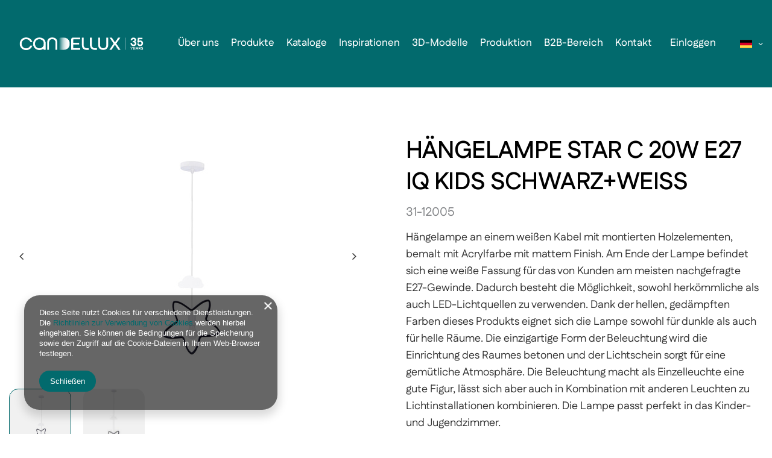

--- FILE ---
content_type: text/html; charset=utf-8
request_url: https://candellux-lighting.com/de/products/hangelampe-star-c-20w-e27-iq-kids-schwarz-weiss-75350.html
body_size: 11750
content:
<!DOCTYPE html>
<html lang="de" class="--freeShipping --vat --gross " ><head><meta name='viewport' content='user-scalable=no, initial-scale = 1.0, maximum-scale = 1.0, width=device-width, viewport-fit=cover'/> <link rel="preload" crossorigin="anonymous" as="font" href="/gfx/standards/fontello.woff?v=2"><meta http-equiv="Content-Type" content="text/html; charset=utf-8"><meta http-equiv="X-UA-Compatible" content="IE=edge"><title>HÄNGELAMPE STAR C 20W E27 IQ KIDS SCHWARZ+WEISS</title><meta name="keywords" content=""><meta name="description" content="HÄNGELAMPE STAR C 20W E27 IQ KIDS SCHWARZ+WEISS "><link rel="icon" href="/gfx/ger/favicon.png"><meta name="theme-color" content="#026A6D"><meta name="msapplication-navbutton-color" content="#026A6D"><meta name="apple-mobile-web-app-status-bar-style" content="#026A6D"><link rel="preload stylesheet" as="style" href="/gfx/ger/style.css.gzip?r=1766155472"><script>var app_shop={urls:{prefix:'data="/gfx/'.replace('data="', '')+'ger/',graphql:'/graphql/v1/'},vars:{priceType:'gross',priceTypeVat:true,productDeliveryTimeAndAvailabilityWithBasket:false,geoipCountryCode:'US',currency:{id:'PLN',symbol:'zł',country:'pl',format:'###,##0.00',beforeValue:false,space:true,decimalSeparator:',',groupingSeparator:' '},language:{id:'ger',symbol:'de',name:'German'},},txt:{priceTypeText:' inkl. MwSt',},fn:{},fnrun:{},files:[],graphql:{}};const getCookieByName=(name)=>{const value=`; ${document.cookie}`;const parts = value.split(`; ${name}=`);if(parts.length === 2) return parts.pop().split(';').shift();return false;};if(getCookieByName('freeeshipping_clicked')){document.documentElement.classList.remove('--freeShipping');}if(getCookieByName('rabateCode_clicked')){document.documentElement.classList.remove('--rabateCode');}function hideClosedBars(){const closedBarsArray=JSON.parse(localStorage.getItem('closedBars'))||[];if(closedBarsArray.length){const styleElement=document.createElement('style');styleElement.textContent=`${closedBarsArray.map((el)=>`#${el}`).join(',')}{display:none !important;}`;document.head.appendChild(styleElement);}}hideClosedBars();</script><meta name="robots" content="index,follow"><meta name="rating" content="general"><meta name="Author" content="Candellux based on IdoSell - the best online selling solutions for your e-store (www.idosell.com/shop).">
<!-- Begin LoginOptions html -->

<style>
#client_new_social .service_item[data-name="service_Apple"]:before, 
#cookie_login_social_more .service_item[data-name="service_Apple"]:before,
.oscop_contact .oscop_login__service[data-service="Apple"]:before {
    display: block;
    height: 2.6rem;
    content: url('/gfx/standards/apple.svg?r=1743165583');
}
.oscop_contact .oscop_login__service[data-service="Apple"]:before {
    height: auto;
    transform: scale(0.8);
}
#client_new_social .service_item[data-name="service_Apple"]:has(img.service_icon):before,
#cookie_login_social_more .service_item[data-name="service_Apple"]:has(img.service_icon):before,
.oscop_contact .oscop_login__service[data-service="Apple"]:has(img.service_icon):before {
    display: none;
}
</style>

<!-- End LoginOptions html -->

<!-- Open Graph -->
<meta property="og:type" content="website"><meta property="og:url" content="https://candellux-lighting.com/de/products/hangelampe-star-c-20w-e27-iq-kids-schwarz-weiss-75350.html
"><meta property="og:title" content="HÄNGELAMPE STAR C 20W E27 IQ KIDS SCHWARZ+WEISS"><meta property="og:site_name" content="Candellux"><meta property="og:locale" content="de_DE"><meta property="og:locale:alternate" content="pl_PL"><meta property="og:locale:alternate" content="en_GB"><meta property="og:locale:alternate" content="ro_RO"><meta property="og:locale:alternate" content="fr_FR"><meta property="og:image" content="https://candellux-lighting.com/hpeciai/233afb34f02222fdd6e16cf804387ff4/ger_pl_HANGELAMPE-STAR-C-20W-E27-IQ-KIDS-SCHWARZ-WEISS-75350_2.jpg"><meta property="og:image:width" content="397"><meta property="og:image:height" content="400">
<!-- End Open Graph -->

<link rel="canonical" href="https://candellux-lighting.com/de/products/hangelampe-star-c-20w-e27-iq-kids-schwarz-weiss-75350.html" />
<link rel="alternate" hreflang="en" href="https://candellux-lighting.com/en/products/star-c-hanging-lamp-20w-e27-iq-kids-black-white-75350.html" />
<link rel="alternate" hreflang="fr" href="https://candellux-lighting.com/fr/products/star-c-suspension-20w-e27-iq-enfants-noir-blanc-75350.html" />
<link rel="alternate" hreflang="pl" href="https://candellux-lighting.com/pl/products/star-c-lampa-wiszaca-20w-e27-iq-kids-czarny-bialy-75350.html" />
<link rel="alternate" hreflang="ro" href="https://candellux-lighting.com/ro/products/star-c-pandantiv-20w-e27-iq-kids-negru-alb-75350.html" />
<link rel="alternate" hreflang="de" href="https://candellux-lighting.com/de/products/hangelampe-star-c-20w-e27-iq-kids-schwarz-weiss-75350.html" />
                <script>
                if (window.ApplePaySession && window.ApplePaySession.canMakePayments()) {
                    var applePayAvailabilityExpires = new Date();
                    applePayAvailabilityExpires.setTime(applePayAvailabilityExpires.getTime() + 2592000000); //30 days
                    document.cookie = 'applePayAvailability=yes; expires=' + applePayAvailabilityExpires.toUTCString() + '; path=/;secure;'
                    var scriptAppleJs = document.createElement('script');
                    scriptAppleJs.src = "/ajax/js/apple.js?v=3";
                    if (document.readyState === "interactive" || document.readyState === "complete") {
                          document.body.append(scriptAppleJs);
                    } else {
                        document.addEventListener("DOMContentLoaded", () => {
                            document.body.append(scriptAppleJs);
                        });  
                    }
                } else {
                    document.cookie = 'applePayAvailability=no; path=/;secure;'
                }
                </script>
                <script>let paypalDate = new Date();
                    paypalDate.setTime(paypalDate.getTime() + 86400000);
                    document.cookie = 'payPalAvailability_PLN=-1; expires=' + paypalDate.getTime() + '; path=/; secure';
                </script><link rel="preload" as="image" href="/hpeciai/3c922a31401a4c239ae30558a24c1ba4/ger_pm_HANGELAMPE-STAR-C-20W-E27-IQ-KIDS-SCHWARZ-WEISS-75350_2.jpg"><style>
							#photos_slider[data-skeleton] .photos__link:before {
								padding-top: calc(400/397* 100%);
							}
							@media (min-width: 979px) {.photos__slider[data-skeleton] .photos__figure:not(.--nav):first-child .photos__link {
								max-height: 400px;
							}}
						</style></head><body><div id="container" class="projector_page container max-width-1200"><header class=" commercial_banner"><script class="ajaxLoad">app_shop.vars.vat_registered="true";app_shop.vars.currency_format="###,##0.00";app_shop.vars.currency_before_value=false;app_shop.vars.currency_space=true;app_shop.vars.symbol="zł";app_shop.vars.id="PLN";app_shop.vars.baseurl="http://candellux-lighting.com/";app_shop.vars.sslurl="https://candellux-lighting.com/";app_shop.vars.curr_url="%2Fde%2Fproducts%2Fhangelampe-star-c-20w-e27-iq-kids-schwarz-weiss-75350.html";var currency_decimal_separator=',';var currency_grouping_separator=' ';app_shop.vars.blacklist_extension=["exe","com","swf","js","php"];app_shop.vars.blacklist_mime=["application/javascript","application/octet-stream","message/http","text/javascript","application/x-deb","application/x-javascript","application/x-shockwave-flash","application/x-msdownload"];app_shop.urls.contact="/de/contact.html";</script><div id="viewType" style="display:none"></div><div id="logo" class="d-flex align-items-center"><a href="/" target="_self"><img src="/data/gfx/mask/ger/logo_6_big.png" alt="Candellux Lighting" width="3477" height="874"></a></div><form action="https://candellux-lighting.com/de/search.html" method="get" id="menu_search" class="menu_search"><a href="#showSearchForm" class="menu_search__mobile"></a><div class="menu_search__block"><div class="menu_search__item --input"><input class="menu_search__input" type="text" name="text" autocomplete="off" placeholder="Geben Sie ein, wonach Sie suchen"><button class="menu_search__submit" type="submit"></button></div><div class="menu_search__item --results search_result"></div></div></form><div id="menu_settings" class="align-items-center justify-content-center justify-content-lg-end"><div class="open_trigger"><span class="d-none d-md-inline-block flag flag_ger"></span><div class="menu_settings_wrapper d-md-none"><div class="menu_settings_inline"><div class="menu_settings_header">
								Sprache und Währung: 
							</div><div class="menu_settings_content"><span class="menu_settings_flag flag flag_ger"></span><strong class="menu_settings_value"><span class="menu_settings_language">de</span><span> | </span><span class="menu_settings_currency">zł</span></strong></div></div><div class="menu_settings_inline"><div class="menu_settings_header">
								Lieferland: 
							</div><div class="menu_settings_content"><strong class="menu_settings_value">Polska</strong></div></div></div><i class="icon-angle-down d-none d-md-inline-block"></i></div><form action="https://candellux-lighting.com/de/settings.html" method="post"><ul><li><div class="form-group"><label class="menu_settings_lang_label">Sprache</label><div class="radio"><label><input type="radio" name="lang" value="pol"><span class="flag flag_pol"></span><span>pl</span></label></div><div class="radio"><label><input type="radio" name="lang" value="eng"><span class="flag flag_eng"></span><span>en</span></label></div><div class="radio"><label><input type="radio" name="lang" checked value="ger"><span class="flag flag_ger"></span><span>de</span></label></div><div class="radio"><label><input type="radio" name="lang" value="rum"><span class="flag flag_rum"></span><span>ro</span></label></div><div class="radio"><label><input type="radio" name="lang" value="fre"><span class="flag flag_fre"></span><span>fr</span></label></div></div></li><li><div class="form-group"><label for="menu_settings_curr">Währung</label><div class="select-after"><select class="form-control" name="curr" id="menu_settings_curr"><option value="PLN" selected>zł</option><option value="EUR">€ (1 zł = 0.2299€)
															</option></select></div></div></li><li class="buttons"><button class="btn --solid --large" type="submit">
								Änderungen übernehmen
							</button></li></ul></form><div id="menu_additional"><a class="account_link" href="https://candellux-lighting.com/de/login.html">Einloggen</a><div class="shopping_list_top" data-empty="true"><a href="https://candellux-lighting.com/de/shoppinglist" class="wishlist_link slt_link --empty">Einkaufslisten</a><div class="slt_lists"><ul class="slt_lists__nav"><li class="slt_lists__nav_item" data-list_skeleton="true" data-list_id="true" data-shared="true"><a class="slt_lists__nav_link" data-list_href="true"><span class="slt_lists__nav_name" data-list_name="true"></span><span class="slt_lists__count" data-list_count="true">0</span></a></li><li class="slt_lists__nav_item --empty"><a class="slt_lists__nav_link --empty" href="https://candellux-lighting.com/de/shoppinglist"><span class="slt_lists__nav_name" data-list_name="true">Einkaufsliste</span><span class="slt_lists__count" data-list_count="true">0</span></a></li></ul></div></div></div></div><div class="shopping_list_top_mobile" data-empty="true"><a href="https://candellux-lighting.com/de/shoppinglist" class="sltm_link --empty"></a></div><div class="sl_choose sl_dialog"><div class="sl_choose__wrapper sl_dialog__wrapper"><div class="sl_choose__item --top sl_dialog_close mb-2"><strong class="sl_choose__label">In Einkaufsliste speichern</strong></div><div class="sl_choose__item --lists" data-empty="true"><div class="sl_choose__list f-group --radio m-0 d-md-flex align-items-md-center justify-content-md-between" data-list_skeleton="true" data-list_id="true" data-shared="true"><input type="radio" name="add" class="sl_choose__input f-control" id="slChooseRadioSelect" data-list_position="true"><label for="slChooseRadioSelect" class="sl_choose__group_label f-label py-4" data-list_position="true"><span class="sl_choose__sub d-flex align-items-center"><span class="sl_choose__name" data-list_name="true"></span><span class="sl_choose__count" data-list_count="true">0</span></span></label><button type="button" class="sl_choose__button --desktop btn --solid">Speichern</button></div></div><div class="sl_choose__item --create sl_create mt-4"><a href="#new" class="sl_create__link  align-items-center">Eine neue Einkaufsliste erstellen</a><form class="sl_create__form align-items-center"><div class="sl_create__group f-group --small mb-0"><input type="text" class="sl_create__input f-control" required="required"><label class="sl_create__label f-label">Neuer Listenname</label></div><button type="submit" class="sl_create__button btn --solid ml-2 ml-md-3">Eine Liste erstellen</button></form></div><div class="sl_choose__item --mobile mt-4 d-flex justify-content-center d-md-none"><button class="sl_choose__button --mobile btn --solid --large">Speichern</button></div></div></div><div id="menu_basket" class="topBasket"><a class="topBasket__sub" href="/basketedit.php"><span class="badge badge-info"></span><strong class="topBasket__price">0,00 zł</strong></a><div class="topBasket__details --products" style="display: none;"><div class="topBasket__block --labels"><label class="topBasket__item --name">Produkt</label><label class="topBasket__item --sum">Menge</label><label class="topBasket__item --prices">Preis</label></div><div class="topBasket__block --products"></div></div><div class="topBasket__details --shipping" style="display: none;"><span class="topBasket__name">Versandkosten ab</span><span id="shipppingCost"></span></div></div><nav id="menu_categories" class="wide"><button type="button" class="navbar-toggler"><i class="icon-reorder"></i></button><div class="navbar-collapse" id="menu_navbar"><ul class="navbar-nav mx-md-n2"><li class="nav-item"><a  href="/de/about/uber-uns-116.html" target="_self" title="Über uns" class="nav-link" >Über uns</a></li><li class="nav-item active"><a  href="/de/menu/produkte-1081.html" target="_self" title="Produkte" class="nav-link active" >Produkte</a></li><li class="nav-item"><a  href="/de/about/kataloge-117.html" target="_self" title="Kataloge" class="nav-link" >Kataloge</a></li><li class="nav-item"><a  href="/de/about/inspirationen-118.html" target="_self" title="Inspirationen" class="nav-link" >Inspirationen</a></li><li class="nav-item"><a  href="/de/about/3d-modelle-119.html" target="_self" title="3D-Modelle" class="nav-link" >3D-Modelle</a></li><li class="nav-item"><a  href="/de/about/produktion-120.html" target="_self" title="Produktion" class="nav-link" >Produktion</a></li><li class="nav-item"><a  href="/de/about/b2b-bereich-121.html" target="_self" title="B2B-Bereich" class="nav-link" >B2B-Bereich</a></li><li class="nav-item"><a  href="/de/contact.html" target="_self" title="Kontakt" class="nav-link" >Kontakt</a></li></ul></div></nav></header><div id="layout" class="row clearfix"><aside class="col-3"><div id="mobileCategories" class="mobileCategories"><div class="mobileCategories__item --menu"><a class="mobileCategories__link --active" href="#" data-ids="#menu_search,.shopping_list_menu,#menu_search,#menu_navbar,#menu_navbar3, #menu_blog">
                            Menü
                        </a></div><div class="mobileCategories__item --account"><a class="mobileCategories__link" href="#" data-ids="#menu_contact,#login_menu_block">
                            Konto
                        </a></div><div class="mobileCategories__item --settings"><a class="mobileCategories__link" href="#" data-ids="#menu_settings">
                                Einstellungen
                            </a></div></div><div class="setMobileGrid" data-item="#menu_navbar"></div><div class="setMobileGrid" data-item="#menu_navbar3" data-ismenu1="true"></div><div class="setMobileGrid" data-item="#menu_blog"></div><div class="login_menu_block d-lg-none" id="login_menu_block"><a class="sign_in_link" href="/login.php" title=""><i class="icon-user"></i><span>Einloggen</span></a><a class="registration_link" href="/client-new.php?register" title=""><i class="icon-lock"></i><span>Registrieren</span></a><a class="order_status_link" href="/order-open.php" title=""><i class="icon-globe"></i><span>Bestellstatus prüfen</span></a></div><div class="setMobileGrid" data-item="#menu_contact"></div><div class="setMobileGrid" data-item="#menu_settings"></div></aside><div id="content" class="col-12"><section id="projector_photos" class="photos d-flex align-items-start mb-4 flex-md-column align-items-md-stretch --bottom" data-nav="true"><div id="photos_nav" class="photos__nav d-none d-md-flex flex-md-wrap mx-md-n1 mt-md-1 mx-lg-n2 mt-lg-2"><figure class="photos__figure --nav m-1 m-lg-2"><a class="photos__link --nav" href="/hpeciai/233afb34f02222fdd6e16cf804387ff4/ger_pl_HANGELAMPE-STAR-C-20W-E27-IQ-KIDS-SCHWARZ-WEISS-75350_2.jpg" data-slick-index="0" data-width="165" data-height="167"><img class="photos__photo b-lazy --nav" width="165" height="167" alt="HÄNGELAMPE STAR C 20W E27 IQ KIDS SCHWARZ+WEISS" data-src="/hpeciai/b24ff8e552d53aa13eec3c3f36e737b0/ger_ps_HANGELAMPE-STAR-C-20W-E27-IQ-KIDS-SCHWARZ-WEISS-75350_2.jpg"></a></figure><figure class="photos__figure --nav m-1 m-lg-2"><a class="photos__link --nav" href="/hpeciai/054726cfd51d3ce8b716f8ef607b3023/ger_pl_HANGELAMPE-STAR-C-20W-E27-IQ-KIDS-SCHWARZ-WEISS-75350_1.jpg" data-slick-index="1" data-width="60" data-height="196"><img class="photos__photo b-lazy --nav" width="60" height="196" alt="HÄNGELAMPE STAR C 20W E27 IQ KIDS SCHWARZ+WEISS" data-src="/hpeciai/dc5428d7391d88dd5cf8d605fea5d29f/ger_ps_HANGELAMPE-STAR-C-20W-E27-IQ-KIDS-SCHWARZ-WEISS-75350_1.jpg"></a></figure></div><div id="photos_slider" class="photos__slider" data-skeleton="true" data-nav="true"><div class="photos___slider_wrapper"><figure class="photos__figure"><a class="photos__link" href="/hpeciai/233afb34f02222fdd6e16cf804387ff4/ger_pl_HANGELAMPE-STAR-C-20W-E27-IQ-KIDS-SCHWARZ-WEISS-75350_2.jpg" data-width="843" data-height="850"><img class="photos__photo" width="843" height="850" alt="HÄNGELAMPE STAR C 20W E27 IQ KIDS SCHWARZ+WEISS" src="/hpeciai/3c922a31401a4c239ae30558a24c1ba4/ger_pm_HANGELAMPE-STAR-C-20W-E27-IQ-KIDS-SCHWARZ-WEISS-75350_2.jpg"></a></figure><figure class="photos__figure"><a class="photos__link" href="/hpeciai/054726cfd51d3ce8b716f8ef607b3023/ger_pl_HANGELAMPE-STAR-C-20W-E27-IQ-KIDS-SCHWARZ-WEISS-75350_1.jpg" data-width="60" data-height="196"><img class="photos__photo slick-loading" width="60" height="196" alt="HÄNGELAMPE STAR C 20W E27 IQ KIDS SCHWARZ+WEISS" data-lazy="/hpeciai/8c9b73dc4f5305bc3aa6fe6dbdf7705f/ger_pm_HANGELAMPE-STAR-C-20W-E27-IQ-KIDS-SCHWARZ-WEISS-75350_1.jpg"></a></figure></div></div></section><div class="pswp" tabindex="-1" role="dialog" aria-hidden="true"><div class="pswp__bg"></div><div class="pswp__scroll-wrap"><div class="pswp__container"><div class="pswp__item"></div><div class="pswp__item"></div><div class="pswp__item"></div></div><div class="pswp__ui pswp__ui--hidden"><div class="pswp__top-bar"><div class="pswp__counter"></div><button class="pswp__button pswp__button--close" title="Close (Esc)"></button><button class="pswp__button pswp__button--share" title="Share"></button><button class="pswp__button pswp__button--fs" title="Toggle fullscreen"></button><button class="pswp__button pswp__button--zoom" title="Zoom in/out"></button><div class="pswp__preloader"><div class="pswp__preloader__icn"><div class="pswp__preloader__cut"><div class="pswp__preloader__donut"></div></div></div></div></div><div class="pswp__share-modal pswp__share-modal--hidden pswp__single-tap"><div class="pswp__share-tooltip"></div></div><button class="pswp__button pswp__button--arrow--left" title="Previous (arrow left)"></button><button class="pswp__button pswp__button--arrow--right" title="Next (arrow right)"></button><div class="pswp__caption"><div class="pswp__caption__center"></div></div></div></div></div><section id="projector_productname" class="product_name"><div class="product_name__block --name mb-2"><h1 class="product_name__name m-0">HÄNGELAMPE STAR C 20W E27 IQ KIDS SCHWARZ+WEISS</h1></div><div class="karta_indeks__param row mb-3" data-code="true"><span class="karta_indeks">31-12005</span></div></section><section id="projector_longdescription" class="longdescription cm" data-dictionary="true"><h2>Beschreibung</h2><p>Hängelampe an einem weißen Kabel mit montierten Holzelementen, bemalt mit Acrylfarbe mit mattem Finish. Am Ende der Lampe befindet sich eine weiße Fassung für das von Kunden am meisten nachgefragte E27-Gewinde. Dadurch besteht die Möglichkeit, sowohl herkömmliche als auch LED-Lichtquellen zu verwenden. Dank der hellen, gedämpften Farben dieses Produkts eignet sich die Lampe sowohl für dunkle als auch für helle Räume. Die einzigartige Form der Beleuchtung wird die Einrichtung des Raumes betonen und der Lichtschein sorgt für eine gemütliche Atmosphäre. Die Beleuchtung macht als Einzelleuchte eine gute Figur, lässt sich aber auch in Kombination mit anderen Leuchten zu Lichtinstallationen kombinieren. Die Lampe passt perfekt in das Kinder- und Jugendzimmer.</p></section><section id="projector_dictionary" class="dictionary col-12 mb-1 mb-sm-4"><h2>Parametry</h2><div class="dictionary__group --first --no-group"><div class="dictionary__param row mb-3"><div class="dictionary__name col-3 d-flex flex-column align-items-end"><span class="dictionary__name_txt">Kod EAN</span></div><div class="dictionary__values col-9"><div class="dictionary__value"><span class="dictionary__value_txt">5903034812005</span></div></div></div><div class="dictionary__param row mb-3"><div class="dictionary__name col-3 d-flex flex-column align-items-end"><span class="dictionary__name_txt">Kolor</span></div><div class="dictionary__values col-9"><div class="dictionary__value"><span class="dictionary__value_txt">Miedź</span></div></div></div><div class="dictionary__param row mb-3"><div class="dictionary__name col-3 d-flex flex-column align-items-end"><span class="dictionary__name_txt">Wysokość (cm)</span></div><div class="dictionary__values col-9"><div class="dictionary__value"><span class="dictionary__value_txt">135</span></div></div></div><div class="dictionary__param row mb-3"><div class="dictionary__name col-3 d-flex flex-column align-items-end"><span class="dictionary__name_txt">Średnica (cm)</span></div><div class="dictionary__values col-9"><div class="dictionary__value"><span class="dictionary__value_txt">36</span></div></div></div><div class="dictionary__param row mb-3"><div class="dictionary__name col-3 d-flex flex-column align-items-end"><span class="dictionary__name_txt">Kod producenta</span></div><div class="dictionary__values col-9"><div class="dictionary__value"><span class="dictionary__value_txt">31-12005</span></div></div></div><div class="dictionary__param row mb-3"><div class="dictionary__name col-3 d-flex flex-column align-items-end"><span class="dictionary__name_txt">Trzonek</span></div><div class="dictionary__values col-9"><div class="dictionary__value"><span class="dictionary__value_txt">E27</span></div></div></div><div class="dictionary__param row mb-3"><div class="dictionary__name col-3 d-flex flex-column align-items-end"><span class="dictionary__name_txt">Waga (kg.)</span></div><div class="dictionary__values col-9"><div class="dictionary__value"><span class="dictionary__value_txt">0,38</span></div></div></div><div class="dictionary__param row mb-3"><div class="dictionary__name col-3 d-flex flex-column align-items-end"><span class="dictionary__name_txt">Wymiary opakowania</span></div><div class="dictionary__values col-9"><div class="dictionary__value"><span class="dictionary__value_txt">36x5x36</span></div></div></div><div class="dictionary__param row mb-3"><div class="dictionary__name col-3 d-flex flex-column align-items-end"><span class="dictionary__name_txt">Informacja o producencie </span></div><div class="dictionary__values col-9"><div class="dictionary__value"><span class="dictionary__value_txt">Producent / Podmiot odpowiedzalny Candellux Lighting Sp. z o.o.  ul. 1 Maja 132 05-200 Wołomin Polska  Kontakt  E-mail: <a href="/cdn-cgi/l/email-protection" class="__cf_email__" data-cfemail="c3a1aca883a0a2ada7a6afafb6bbeda0acaeedb3af">[email&#160;protected]</a>  Telefon: +221010097</span></div></div></div><div class="dictionary__param row mb-3"><div class="dictionary__name col-3 d-flex flex-column align-items-end"><span class="dictionary__name_txt">Materiał</span></div><div class="dictionary__values col-9"><div class="dictionary__value"><span class="dictionary__value_txt">Metal</span></div><div class="dictionary__value"><span class="dictionary__value_txt">Drewno MDF</span></div></div></div></div></section></div></div></div><footer class="max-width-1200"><div id="footer_links" class="row container"><ul id="menu_orders" class="footer_links col-md-4 col-sm-6 col-12"><li><a id="menu_orders_header" class=" footer_links_label" href="https://candellux-lighting.com/de/client-orders.html" title="">
					BESTELLUNGEN
				</a><ul class="footer_links_sub"><li id="order_status" class="menu_orders_item"><i class="icon-battery"></i><a href="https://candellux-lighting.com/de/order-open.html">
							Bestellungsstatus
						</a></li><li id="order_status2" class="menu_orders_item"><i class="icon-truck"></i><a href="https://candellux-lighting.com/de/order-open.html">
							Track-Paket
						</a></li><li id="order_rma" class="menu_orders_item"><i class="icon-sad-face"></i><a href="https://candellux-lighting.com/de/rma-open.html">
							Ich möchte die Ware reklamieren
						</a></li><li id="order_returns" class="menu_orders_item"><i class="icon-refresh-dollar"></i><a href="https://candellux-lighting.com/de/returns-open.html">
							Ich möchte die Ware zurückgeben
						</a></li><li id="order_exchange" class="menu_orders_item"><i class="icon-return-box"></i><a href="/de/client-orders.html?display=returns&amp;exchange=true">
							Ich möchte die Ware umtauschen
						</a></li><li id="order_contact" class="menu_orders_item"><i class="icon-phone"></i><a href="/de/contact.html">
								Kontakt
							</a></li></ul></li></ul><ul id="menu_account" class="footer_links col-md-4 col-sm-6 col-12"><li><a id="menu_account_header" class=" footer_links_label" href="https://candellux-lighting.com/de/login.html" title="">
					Konto
				</a><ul class="footer_links_sub"><li id="account_register_wholesale" class="menu_orders_item"><i class="icon-wholesaler-register"></i><a href="https://candellux-lighting.com/de/client-new.html?register&amp;wholesaler=true">
										Registrieren Sie sich als Großhändler
									</a></li><li id="account_basket" class="menu_orders_item"><i class="icon-basket"></i><a href="https://candellux-lighting.com/de/basketedit.html">
							Warenkorb
						</a></li><li id="account_observed" class="menu_orders_item"><i class="icon-heart-empty"></i><a href="https://candellux-lighting.com/de/shoppinglist">
							Einkaufslisten
						</a></li><li id="account_boughts" class="menu_orders_item"><i class="icon-menu-lines"></i><a href="https://candellux-lighting.com/de/products-bought.html">
							Liste der gekauften Waren
						</a></li><li id="account_history" class="menu_orders_item"><i class="icon-clock"></i><a href="https://candellux-lighting.com/de/client-orders.html">
							Transaktionsverlauf
						</a></li><li id="account_rebates" class="menu_orders_item"><i class="icon-scissors-cut"></i><a href="https://candellux-lighting.com/de/client-rebate.html">
							Ihre Rabatte
						</a></li><li id="account_newsletter" class="menu_orders_item"><i class="icon-envelope-empty"></i><a href="https://candellux-lighting.com/de/newsletter.html">
							Newsletter
						</a></li></ul></li></ul><ul class="footer_links col-md-4 col-sm-6 col-12" id="links_footer_1"><li><span  title="Candellux" class="footer_links_label" ><span>Candellux</span></span><ul class="footer_links_sub"><li><a href="/" target="_self" title="Erhellen Sie Ihre Innenräume mit Candellux-Lampen" ><span>Erhellen Sie Ihre Innenräume mit Candellux-Lampen</span></a></li></ul></li></ul><ul class="footer_links col-md-4 col-sm-6 col-12" id="links_footer_2"><li><span  title="Informacje o sklepie " class="footer_links_label" ><span>Informacje o sklepie </span></span><ul class="footer_links_sub"><li><a href="/de/about/uber-uns-116.html" target="_self" title="Über uns" ><span>Über uns</span></a></li><li><a href="/de/menu/produkte-1081.html" target="_self" title="Produkte" ><span>Produkte</span></a></li><li><a href="/de/about/kataloge-117.html" target="_self" title="Kataloge" ><span>Kataloge</span></a></li><li><a href="/de/about/inspirationen-118.html" target="_self" title="Inspirationen" ><span>Inspirationen</span></a></li></ul></li></ul><ul class="footer_links col-md-4 col-sm-6 col-12" id="links_footer_3"><li><span  title="Informacje o sklepie  (kopia)" class="footer_links_label" ><span>Informacje o sklepie  (kopia)</span></span><ul class="footer_links_sub"><li><a href="/de/about/3d-modelle-119.html" target="_self" title="3D-Modelle" ><span>3D-Modelle</span></a></li><li><a href="/de/about/produktion-120.html" target="_self" title="Produktion" ><span>Produktion</span></a></li><li><a href="/de/about/b2b-bereich-121.html" target="_self" title="B2B-Bereich" ><span>B2B-Bereich</span></a></li><li><a href="/de/contact.html" target="_self" title="Kontakt" ><span>Kontakt</span></a></li></ul></li></ul><ul class="footer_links col-md-4 col-sm-6 col-12" id="links_footer_4"><li><span  title="Informacje o sklepie  (kopia) (kopia)" class="footer_links_label" ><span>Informacje o sklepie  (kopia) (kopia)</span></span><ul class="footer_links_sub"><li><a href="https://www.facebook.com/candelluxlighting" target="_self" title="Facebook" ><span>Facebook</span></a></li><li><a href="https://www.instagram.com/candellux.lighting/" target="_self" title="Instagram" ><span>Instagram</span></a></li><li><a href="https://www.youtube.com/@candellux8851" target="_self" title="YouTube" ><span>YouTube</span></a></li><li><a href="/de/privacy-and-cookie-notice.html" target="_self" title="Datenschutz und bürokratie" ><span>Datenschutz und bürokratie</span></a></li></ul></li></ul></div><div class="footer_settings container d-md-flex justify-content-md-between align-items-md-center mb-md-4"><div id="price_info" class="footer_settings__price_info price_info mb-4 d-md-flex align-items-md-center mb-md-0"><div class="price_info__wrapper"><span class="price_info__text --type">
										Im Shop präsentieren wir die Bruttopreise (inkl. MwSt.).
									</span><span class="price_info__text --region">Mehrwertsteuersätze für inländische Verbraucher: <span class="price_info__region">Polska</span>. </span></div></div><div class="footer_settings__idosell idosell mb-4 d-md-flex align-items-md-center mb-md-0 " id="idosell_logo"><a class="idosell__logo --link" target="_blank" href="https://www.idosell.com/en/?utm_source=clientShopSite&amp;utm_medium=Label&amp;utm_campaign=PoweredByBadgeLink" title="e-store system platform IdoSell"><img class="idosell__img mx-auto d-block b-lazy" src="/gfx/standards/loader.gif?r=1766155427" data-src="/ajax/poweredby_IdoSell_Shop_black.svg?v=1" alt="e-store system platform IdoSell"></a></div></div><div id="menu_contact" class="container d-md-flex align-items-md-center justify-content-md-center"><ul><li class="contact_type_header"><a href="https://candellux-lighting.com/de/contact.html" title="">
					Kontakt
				</a></li><li class="contact_type_phone"><a href="tel:+48221010097">+48 22 101 00 97</a></li><li class="contact_type_mail"><a href="/cdn-cgi/l/email-protection#a3c1cad6d1cce3c0c2cdc7c6cfcfd6db8dd3cf"><span class="__cf_email__" data-cfemail="e3818a96918ca380828d87868f8f969bcd938f">[email&#160;protected]</span></a></li><li class="contact_type_adress"><span class="shopshortname">Candellux<span>, </span></span><span class="adress_street">1 Maja 132<span>, </span></span><span class="adress_zipcode">05-200<span class="n55931_city"> Wołomin</span></span></li></ul></div><section id="menu_banners2" class="container"><div class="menu_button_wrapper"><span id="copy_cand">Urheberrechte 2023 Candellux Ligtning</span></div></section><script data-cfasync="false" src="/cdn-cgi/scripts/5c5dd728/cloudflare-static/email-decode.min.js"></script><script>
		const instalmentData = {
			
			currency: 'zł',
			
			
					basketCost: parseFloat(0.00, 10),
				
					basketCostNet: parseFloat(0.00, 10),
				
			
			basketCount: parseInt(0, 10),
			
			
					price: parseFloat(116.00, 10),
					priceNet: parseFloat(94.31, 10),
				
		}
	</script><script type="application/ld+json">
		{
		"@context": "http://schema.org",
		"@type": "Organization",
		"url": "https://candellux-lighting.com/",
		"logo": "https://candellux-lighting.com/data/gfx/mask/ger/logo_6_big.png"
		}
		</script><script type="application/ld+json">
		{
			"@context": "http://schema.org",
			"@type": "BreadcrumbList",
			"itemListElement": [
			{
			"@type": "ListItem",
			"position": 1,
			"item": "https://candellux-lighting.com/de/menu/produkte-1081.html",
			"name": "Produkte"
			}
		]
		}
	</script><script type="application/ld+json">
		{
		"@context": "http://schema.org",
		"@type": "WebSite",
		
		"url": "https://candellux-lighting.com/",
		"potentialAction": {
		"@type": "SearchAction",
		"target": "https://candellux-lighting.com/search.php?text={search_term_string}",
		"query-input": "required name=search_term_string"
		}
		}
	</script><script type="application/ld+json">
		{
		"@context": "http://schema.org",
		"@type": "Product",
		
		"description": "",
		"name": "HÄNGELAMPE STAR C 20W E27 IQ KIDS SCHWARZ+WEISS",
		"productID": "mpn:31-12005",
		"brand": {
			"@type": "Brand",
			"name": "Candellux Kids"
		},
		"image": "https://candellux-lighting.com/hpeciai/233afb34f02222fdd6e16cf804387ff4/ger_pl_HANGELAMPE-STAR-C-20W-E27-IQ-KIDS-SCHWARZ-WEISS-75350_2.jpg"
		,
		"offers": [
			{
			"@type": "Offer",
			"availability": "http://schema.org/InStock",
			
					"price": "116.00",
          "priceCurrency": "PLN",
				
			"eligibleQuantity": {
			"value":  "1",
			"unitCode": "szt.",
			"@type": [
			"QuantitativeValue"
			]
			},
			"url": "https://candellux-lighting.com/de/products/hangelampe-star-c-20w-e27-iq-kids-schwarz-weiss-75350.html"
			}
			
		]
		}

		</script><script>
                app_shop.vars.request_uri = "%2Fde%2Fproducts%2Fhangelampe-star-c-20w-e27-iq-kids-schwarz-weiss-75350.html"
                app_shop.vars.additional_ajax = '/projector.php'
            </script></footer><script src="/gfx/ger/shop.js.gzip?r=1766155472"></script><script src="/gfx/ger/envelope.js.gzip?r=1766155472"></script><script src="/gfx/ger/menu_suggested_shop_for_language.js.gzip?r=1766155472"></script><script src="/gfx/ger/menu_alert.js.gzip?r=1766155472"></script><script src="/gfx/ger/projector_photos.js.gzip?r=1766155472"></script><script src="/gfx/ger/projector_productname.js.gzip?r=1766155472"></script><script>
            window.Core = {};
            window.Core.basketChanged = function(newContent) {};</script><script>var inpostPayProperties={"isBinded":null}</script>
<!-- Begin additional html or js -->


<!--SYSTEM - COOKIES CONSENT|6|-->
<div id="ck_dsclr_v2" class="no_print ck_dsclr_v2">
    <div class="ck_dsclr_x_v2" id="ckdsclrx_v2">
        <i class="icon-x"></i>
    </div>
    <div id="ck_dsclr_sub_v2" class="ck_dsclr__sub_v2">
            Diese Seite nutzt Cookies für verschiedene Dienstleistungen. Die <a style="color: #026A6D; text-decoration: none;" href="/terms.php" title="Richtlinien zur Verwendung von Cookies">Richtlinien zur Verwendung von Cookies</a> werden hierbei eingehalten. Sie können die Bedingungen für die Speicherung sowie den Zugriff auf die Cookie-Dateien in Ihrem Web-Browser festlegen.
        <div id="ckdsclmrshtdwn_v2" class=""><span class="ck_dsclr__btn_v2">Schließen</span></div>
    </div>
</div>

<style>
    @font-face {
        font-family: 'Arial', 'Helvetica', sans-serif;
        src: url('/data/include/fonts/Arial-Regular.ttf');
        font-weight: 300;
        font-style: normal;
        font-display: swap;
    }

    .ck_dsclr_v2 {
        font-size: 12px;
        line-height: 17px;
        background-color: rgba(0, 0, 0, 0.6);
        backdrop-filter: blur(6px);
        -webkit-box-shadow: 0px 8px 15px 3px rgba(0, 0, 0, 0.15);
        -moz-box-shadow: 0px 8px 15px 3px rgba(0, 0, 0, 0.15);
        box-shadow: 0px 8px 15px 3px rgba(0, 0, 0, 0.15);
        position: fixed;
        left: 15px;
        bottom: 15px;
        max-width: calc(100vw - 30px);
        font-family: 'Arial', 'Helvetica', sans-serif;
        color: #fff;
        border-radius: 25px;
        z-index: 999;
        display: none;
    }
    .ck_dsclr_x_v2 {
        position: absolute;
        top: 10px;
        right: 10px;
        color: #f5f5f5;
        font-size: 20px;
        cursor: pointer;
    }
    .ck_dsclr_x_v2 i {
        font-weight: bold;
    }
    .ck_dsclr__sub_v2 {
        align-items: center;
        padding: 10px 20px 15px;
        text-align: left;
        box-sizing: border-box;
    }
    .ck_dsclr__btn_v2 {
        padding: 9px 18px;
        background-color: #026A6D;
        color: #ffffff;
        display: block;
        text-align: center;
        border-radius: 25px;
        margin-top: 10px;
        width: max-content;
    }
    .ck_dsclr__btn_v2:hover {
        cursor: pointer;
        background-color: #333333;
        color: #ffffff;
    }
    .ck_dsclr_v2 a {
        color: #026A6D;
    }
    .ck_dsclr_v2 a:hover {
        text-decoration: none;
        color: #fff;
    }
    .ck_dsclr_v2.--blocked a {
        color: #026A6D;
    }
    .ck_dsclr_v2 h3 {
        font-size: 15px;
        color: #fff;
        margin: 5px 0 10px;
    }
    .ck_dsclr_v2 p {
        margin: 0;
    }
    @media (min-width: 757px) {
        .ck_dsclr__btn_v2 {
            margin-top: 20px;
        }
        .ck_dsclr_v2 h3 {
            font-size: 16px;
            margin: 15px 0 10px;
        }
        .ck_dsclr_v2 {
            margin: 0 auto;
            max-width: 420px;
            width: 100%;
            left: 4rem;
            bottom: 4rem;
            font-size: 13px;
        }
        .ck_dsclr__sub_v2 {
            justify-content: flex-start;
            padding: 20px 25px 30px;
        }
    }
    .ck_dsclr_v2.--blocked {
        position: fixed;
        z-index: 9999;
        top: 50%;
        transform: translateY(-50%);
        margin: 0;
        bottom: unset;
        background-color: #fff;
        color: #333;
        backdrop-filter: none;
    }
    .ck_dsclr_v2.--blocked #ck_dsclr_sub_v2 {
        justify-content: center;
        background-color: #ffffff;
        width: 100%;
        padding: 20px;
        border-radius: 25px;
    }
    .ck_dsclr_v2.--blocked:before {
        content: '';
        position: absolute;
        top: calc(-50vh + 100%/2);
        left: calc(-50vw + 100%/2);
        width: 100vw;
        height: 100vh;
        background-color: rgba(0,0,0,0.5);
        z-index: -1;
    }
    .ck_dsclr_v2.--blocked h3 {
        font-size: 18px;
        color: #333333;
        margin: 10px 0 22px;
    }
    .ck_dsclr_v2.--blocked p {
        margin: 0 0 17px 0;
        display: block;
        text-align: left;
    }
    .ck_dsclr_v2.--blocked #ckdsclmrshtrtn_v2 {
        order: 10;
    }
    .ck_dsclr_v2.--blocked #ckdsclmrshtrtn_v2 span , .ck_dsclr_v2.--blocked #ckdsclmrshtrtn_v2 a {
        background-color: transparent;
        color: #0090f6;
        padding: 18px 12px;
    }
    .ck_dsclr_v2.--blocked #ckdsclmrshtrtn_v2 span:hover , .ck_dsclr_v2.--blocked #ckdsclmrshtrtn_v2 a:hover {
        color: #000000;
    }
    .ck_dsclr_v2.--blocked div {
        width: 100%;
    }
    .ck_dsclr_v2.--blocked .ck_dsclr__btn_v2 {
        font-size: 13px;
        padding: 17px 10px;
        margin-top: 5px;
    }
    @media (min-width: 757px) {
        .ck_dsclr_v2.--blocked {
            max-width: 480px;
            width: 100%;
            left: 50%;
            transform: translate(-50%,-50%);
        }
        .ck_dsclr_v2.--blocked div {
            width: unset;
        }
        .ck_dsclr_v2.--blocked .ck_dsclr__btn_v2 {
            font-size: 12px;
            padding: 10px 16px;
            margin-top: 0;
        }
        .ck_dsclr_v2.--blocked #ckdsclmrshtrtn_v2 {
            margin-right: auto;
            order: unset;
        }
        .ck_dsclr_v2.--blocked #ckdsclmrshtrtn_v2 span , .ck_dsclr_v2.--blocked #ckdsclmrshtrtn_v2 a {
            padding: 10px 12px;
        }
    }
</style>

<script>
    function getCk(name) {var nameEQ = name + "=";var ca = document.cookie.split(';');for(var i=0;i < ca.length;i++) {var c = ca[i];while (c.charAt(0)==' ') c = c.substring(1,c.length);if (c.indexOf(nameEQ) == 0) return c.substring(nameEQ.length,c.length);}return null;}
    function setCk(name,value,days) {if (days) {var date = new Date(); date.setTime(date.getTime()+(days*24*60*60*1000)); var expires = "; expires="+date.toGMTString(); } else var expires = ""; document.cookie = name+"="+value+expires+"; path=/;secure;";}
    if(!getCk("ck_cook")) document.getElementById('ck_dsclr_v2').style.display = "block";
    document.getElementById('ckdsclmrshtdwn_v2').addEventListener('click' , function() {
        document.getElementById('ck_dsclr_v2').style.display = "none";
        setCk("ck_cook", "yes", 180);
        return false;
    });
    document.getElementById('ckdsclrx_v2').addEventListener('click' , function() {
        document.getElementById('ck_dsclr_v2').style.display = "none";
        setCk("ck_cook", "yes", 180);
        return false;
    });
</script><!-- Facebook Pixel Code -->
            <script >
            !function(f,b,e,v,n,t,s){if(f.fbq)return;n=f.fbq=function(){n.callMethod?
            n.callMethod.apply(n,arguments):n.queue.push(arguments)};if(!f._fbq)f._fbq=n;
            n.push=n;n.loaded=!0;n.version='2.0';n.agent='plidosell';n.queue=[];t=b.createElement(e);t.async=!0;
            t.src=v;s=b.getElementsByTagName(e)[0];s.parentNode.insertBefore(t,s)}(window,
            document,'script','//connect.facebook.net/en_US/fbevents.js');
            // Insert Your Facebook Pixel ID below. 
            fbq('init', '422980853125627');
            fbq('track', 'PageView');
            </script>
            <!-- Insert Your Facebook Pixel ID below. --> 
            <noscript><img height='1' width='1' style='display:none'
            src='https://www.facebook.com/tr?id=422980853125627&amp;ev=PageView&amp;noscript=1'
            /></noscript>
            <script >fbq('track', 'ViewContent', {"content_ids":"['75350']","content_type":"product","content_name":"HÄNGELAMPE STAR C 20W E27 IQ KIDS SCHWARZ+WEISS","currency":"PLN","value":"116.00","content_category":"Lampy sufitowe","contents":"[{ 'id': '75350', \n                'quantity': 1.000, \n                'item_price': 116}]"}, {"eventID":"e3d569df-411e-41a7-8aa3-1ad4bc3953a4"});</script>
            <!-- End Facebook Pixel Code -->

<!-- End additional html or js -->
                <!-- POCZĄTEK kodu plakietki Opinii konsumenckich Google -->
                <script id='merchantWidgetScript'   
                    src="https://www.gstatic.com/shopping/merchant/merchantwidget.js" defer>
                </script>
                <script type="text/javascript">
                    merchantWidgetScript.addEventListener('load', function () {
                        merchantwidget.start({
                            "merchant_id": 143894387,
                            "position": "LEFT_BOTTOM"
                        });
                    });
                </script>
                <!-- KONIEC kodu plakietki Opinii konsumenckich Google -->            <!-- POCZĄTEK kodu językowego Opinii konsumenckich Google -->
            <script>
              window.___gcfg = {
                lang: 'de'
              };
            </script>
            <!-- KONIEC kodu językowego Opinii konsumenckich Google --><style>.grecaptcha-badge{position:static!important;transform:translateX(186px);transition:transform 0.3s!important;}.grecaptcha-badge:hover{transform:translateX(0);}</style><script>async function prepareRecaptcha(){var captchableElems=[];captchableElems.push(...document.getElementsByName("mailing_email"));captchableElems.push(...document.getElementsByName("question_email"));captchableElems.push(...document.getElementsByName("opinion"));captchableElems.push(...document.getElementsByName("opinionId"));captchableElems.push(...document.getElementsByName("availability_email"));captchableElems.push(...document.getElementsByName("from"));if(!captchableElems.length)return;window.iaiRecaptchaToken=window.iaiRecaptchaToken||await getRecaptchaToken("contact");captchableElems.forEach((el)=>{if(el.dataset.recaptchaApplied)return;el.dataset.recaptchaApplied=true;const recaptchaTokenElement=document.createElement("input");recaptchaTokenElement.name="iai-recaptcha-token";recaptchaTokenElement.value=window.iaiRecaptchaToken;recaptchaTokenElement.type="hidden";if(el.name==="opinionId"){el.after(recaptchaTokenElement);return;}
el.closest("form")?.append(recaptchaTokenElement);});}
document.addEventListener("focus",(e)=>{const{target}=e;if(!target.closest)return;if(!target.closest("input[name=mailing_email],input[name=question_email],textarea[name=opinion],input[name=availability_email],input[name=from]"))return;prepareRecaptcha();},true);let recaptchaApplied=false;document.querySelectorAll(".rate_opinion").forEach((el)=>{el.addEventListener("mouseover",()=>{if(!recaptchaApplied){prepareRecaptcha();recaptchaApplied=true;}});});function getRecaptchaToken(event){if(window.iaiRecaptchaToken)return window.iaiRecaptchaToken;if(window.iaiRecaptchaTokenPromise)return window.iaiRecaptchaTokenPromise;const captchaScript=document.createElement('script');captchaScript.src="https://www.google.com/recaptcha/api.js?render=explicit";document.head.appendChild(captchaScript);window.iaiRecaptchaTokenPromise=new Promise((resolve,reject)=>{captchaScript.onload=function(){grecaptcha.ready(async()=>{if(!document.getElementById("googleRecaptchaBadge")){const googleRecaptchaBadge=document.createElement("div");googleRecaptchaBadge.id="googleRecaptchaBadge";googleRecaptchaBadge.setAttribute("style","position: relative; overflow: hidden; float: right; padding: 5px 0px 5px 5px; z-index: 2; margin-top: -75px; clear: both;");document.body.appendChild(googleRecaptchaBadge);}
let clientId=grecaptcha.render('googleRecaptchaBadge',{'sitekey':'6LfY2KIUAAAAAHkCraLngqQvNxpJ31dsVuFsapft','badge':'bottomright','size':'invisible'});const response=await grecaptcha.execute(clientId,{action:event});window.iaiRecaptchaToken=response;setInterval(function(){resetCaptcha(clientId,event)},2*61*1000);resolve(response);})}});return window.iaiRecaptchaTokenPromise;}
function resetCaptcha(clientId,event){grecaptcha.ready(function(){grecaptcha.execute(clientId,{action:event}).then(function(token){window.iaiRecaptchaToken=token;let tokenDivs=document.getElementsByName("iai-recaptcha-token");tokenDivs.forEach((el)=>{el.value=token;});});});}</script><script>app_shop.runApp();</script><img src="https://client7389.idosell.com/checkup.php?c=d1eb69acf674f73d4103364daa0dc6e1" style="display:none" alt="pixel"><script defer src="https://static.cloudflareinsights.com/beacon.min.js/vcd15cbe7772f49c399c6a5babf22c1241717689176015" integrity="sha512-ZpsOmlRQV6y907TI0dKBHq9Md29nnaEIPlkf84rnaERnq6zvWvPUqr2ft8M1aS28oN72PdrCzSjY4U6VaAw1EQ==" data-cf-beacon='{"version":"2024.11.0","token":"2ea03c382ad24832be7cfebb49c7d0c0","r":1,"server_timing":{"name":{"cfCacheStatus":true,"cfEdge":true,"cfExtPri":true,"cfL4":true,"cfOrigin":true,"cfSpeedBrain":true},"location_startswith":null}}' crossorigin="anonymous"></script>
</body></html>
